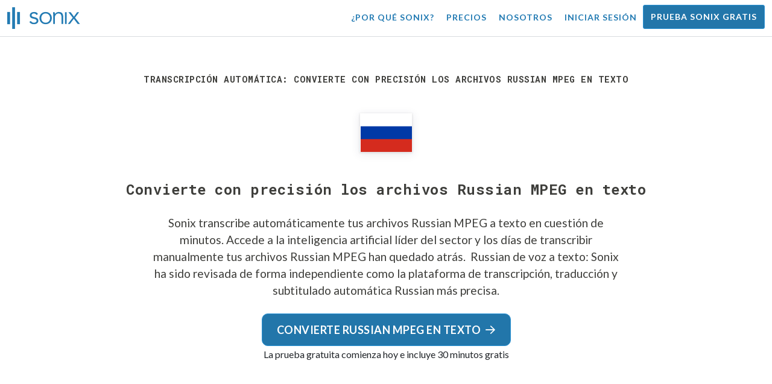

--- FILE ---
content_type: text/html; charset=utf-8
request_url: https://sonix.ai/es/convert-russian-mpeg-files-to-text
body_size: 11449
content:
<!DOCTYPE html><html lang="es"><head><title>Convierte los archivos Russian MPEG en texto | Sonix</title><script>window.dataLayer = window.dataLayer || [];
dataLayer.push({'userId': ''});
dataLayer.push({'sonixId': ''});
dataLayer.push({'sonixIsCustomer': ''});</script><script>(function(w,d,s,l,i){w[l]=w[l]||[];w[l].push({'gtm.start': new Date().getTime(),event:'gtm.js'});var f=d.getElementsByTagName(s)[0], j=d.createElement(s),dl=l!='dataLayer'?'&l='+l:'';j.async=true;j.src= 'https://www.googletagmanager.com/gtm.js?id='+i+dl;f.parentNode.insertBefore(j,f); })(window,document,'script','dataLayer','GTM-TLWL6QS');</script><script>// Push pageview event after GTM loads
dataLayer.push({
  'event': 'page_view',
  'page_path': window.location.pathname,
  'page_title': document.title,
  'page_location': window.location.href
});</script><meta charset="utf-8" /><meta content="width=device-width, initial-scale=1, minimum-scale=1, shrink-to-fit=no" name="viewport" /><meta content="#237bb3" name="theme-color" /><meta content="Sonix es la mejor manera de convertir archivos Russian MPEG a texto utilizando nuestra avanzada tecnología de voz a texto. Sonix ha sido evaluado de forma independiente como el servicio de transcripción, traducción y subtitulado Russian más preciso. ¡Pruebe Sonix gratis hoy!" name="description" /><meta content="on" http-equiv="x-dns-prefetch-control" /><link href="//ajax.googleapis.com" rel="dns-prefetch" /><link href="//fonts.googleapis.com" rel="dns-prefetch" /><link href="//cdnjs.cloudflare.com" rel="dns-prefetch" /><link href="//www.googletagmanager.com" rel="dns-prefetch" /><link href="https://sonix.ai/es/convert-russian-mpeg-files-to-text" rel="canonical" /><link href="https://sonix.ai/convert-russian-mpeg-files-to-text" hreflang="x-default" rel="alternate" /><link href="https://sonix.ai/convert-russian-mpeg-files-to-text" hreflang="en" rel="alternate" /><link href="https://sonix.ai/es/convert-russian-mpeg-files-to-text" hreflang="es" rel="alternate" /><link href="https://sonix.ai/de/convert-russian-mpeg-files-to-text" hreflang="de" rel="alternate" /><link href="https://sonix.ai/fr/convert-russian-mpeg-files-to-text" hreflang="fr" rel="alternate" /><link href="https://sonix.ai/ru/convert-russian-mpeg-files-to-text" hreflang="ru" rel="alternate" /><link href="https://sonix.ai/pt/convert-russian-mpeg-files-to-text" hreflang="pt" rel="alternate" /><link href="https://sonix.ai/nl/convert-russian-mpeg-files-to-text" hreflang="nl" rel="alternate" /><link href="https://sonix.ai/zh/convert-russian-mpeg-files-to-text" hreflang="zh" rel="alternate" /><link href="https://sonix.ai/tr/convert-russian-mpeg-files-to-text" hreflang="tr" rel="alternate" /><link href="https://sonix.ai/da/convert-russian-mpeg-files-to-text" hreflang="da" rel="alternate" /><link href="https://sonix.ai/ja/convert-russian-mpeg-files-to-text" hreflang="ja" rel="alternate" /><meta content="Convierte los archivos Russian MPEG en texto | Sonix" itemprop="name" /><meta content="Sonix es la mejor manera de convertir archivos Russian MPEG a texto utilizando nuestra avanzada tecnología de voz a texto. Sonix ha sido evaluado de forma independiente como el servicio de transcripción, traducción y subtitulado Russian más preciso. ¡Pruebe Sonix gratis hoy!" itemprop="description" /><meta content="https://sonix.ai/sonix-share-image.jpg" itemprop="image" /><meta content="summary" name="twitter:card" /><meta content="@trysonix" name="twitter:site" /><meta content="Convierte los archivos Russian MPEG en texto | Sonix" name="twitter:title" /><meta content="Sonix es la mejor manera de convertir archivos Russian MPEG a texto utilizando nuestra avanzada tecnología de voz a texto. Sonix ha sido evaluado de forma independiente como el servicio de transcripción, traducción y subtitulado Russian más preciso. ¡Pruebe Sonix gratis hoy!" name="twitter:description" /><meta content="@trysonix" name="twitter:creator" /><meta content="https://sonix.ai/sonix-share-image.jpg" name="twitter:image:src" /><meta content="Convierte los archivos Russian MPEG en texto | Sonix" property="og:title" /><meta content="article" property="og:type" /><meta content="https://sonix.ai/es/convert-russian-mpeg-files-to-text" property="og:url" /><meta content="https://sonix.ai/sonix-share-image.jpg" property="og:image" /><meta content="https://sonix.ai/sonix-share-image.jpg" property="og:image:secure_url" /><meta content="Sonix es la mejor manera de convertir archivos Russian MPEG a texto utilizando nuestra avanzada tecnología de voz a texto. Sonix ha sido evaluado de forma independiente como el servicio de transcripción, traducción y subtitulado Russian más preciso. ¡Pruebe Sonix gratis hoy!" property="og:description" /><meta content="Sonix" property="og:site_name" /><meta content="es" property="og:locale" /><meta content="1013691755439806" property="fb:admins" /><script src="//d2wy8f7a9ursnm.cloudfront.net/v4/bugsnag.min.js"></script><script>window.bugsnagClient = bugsnag({
  apiKey: '93e57eeb3b18542fed46e12c5b7cd686',
  appVersion: '1.1',
  user: {"id":null,"name":null,"email":null}
})</script><script>/*! loadCSS. [c]2017 Filament Group, Inc. MIT License */
/* This file is meant as a standalone workflow for
- testing support for link[rel=preload]
- enabling async CSS loading in browsers that do not support rel=preload
- applying rel preload css once loaded, whether supported or not.
*/
(function (w) {
  "use strict";
  // rel=preload support test
  if (!w.loadCSS) {
    w.loadCSS = function () {
    };
  }
  // define on the loadCSS obj
  var rp = loadCSS.relpreload = {};
  // rel=preload feature support test
  // runs once and returns a function for compat purposes
  rp.support = (function () {
    var ret;
    try {
      ret = w.document.createElement("link").relList.supports("preload");
    } catch (e) {
      ret = false;
    }
    return function () {
      return ret;
    };
  })();

  // if preload isn't supported, get an asynchronous load by using a non-matching media attribute
  // then change that media back to its intended value on load
  rp.bindMediaToggle = function (link) {
    // remember existing media attr for ultimate state, or default to 'all'
    var finalMedia = link.media || "all";

    function enableStylesheet() {
      // unbind listeners
      if (link.addEventListener) {
        link.removeEventListener("load", enableStylesheet);
      } else if (link.attachEvent) {
        link.detachEvent("onload", enableStylesheet);
      }
      link.setAttribute("onload", null);
      link.media = finalMedia;
    }

    // bind load handlers to enable media
    if (link.addEventListener) {
      link.addEventListener("load", enableStylesheet);
    } else if (link.attachEvent) {
      link.attachEvent("onload", enableStylesheet);
    }

    // Set rel and non-applicable media type to start an async request
    // note: timeout allows this to happen async to let rendering continue in IE
    setTimeout(function () {
      link.rel = "stylesheet";
      link.media = "only x";
    });
    // also enable media after 3 seconds,
    // which will catch very old browsers (android 2.x, old firefox) that don't support onload on link
    setTimeout(enableStylesheet, 3000);
  };

  // loop through link elements in DOM
  rp.poly = function () {
    // double check this to prevent external calls from running
    if (rp.support()) {
      return;
    }
    var links = w.document.getElementsByTagName("link");
    for (var i = 0; i < links.length; i++) {
      var link = links[i];
      // qualify links to those with rel=preload and as=style attrs
      if (link.rel === "preload" && link.getAttribute("as") === "style" && !link.getAttribute("data-loadcss")) {
        // prevent rerunning on link
        link.setAttribute("data-loadcss", true);
        // bind listeners to toggle media back
        rp.bindMediaToggle(link);
      }
    }
  };

  // if unsupported, run the polyfill
  if (!rp.support()) {
    // run once at least
    rp.poly();

    // rerun poly on an interval until onload
    var run = w.setInterval(rp.poly, 500);
    if (w.addEventListener) {
      w.addEventListener("load", function () {
        rp.poly();
        w.clearInterval(run);
      });
    } else if (w.attachEvent) {
      w.attachEvent("onload", function () {
        rp.poly();
        w.clearInterval(run);
      });
    }
  }


  // commonjs
  if (typeof exports !== "undefined") {
    exports.loadCSS = loadCSS;
  }
  else {
    w.loadCSS = loadCSS;
  }
}(typeof global !== "undefined" ? global : this) );</script><script src="https://kit.fontawesome.com/ab8a76ed57.js" crossorigin="anonymous" async="async"></script><script>WebFontConfig = {
  google: { families: ['Lato:300,400,700', 'Roboto+Mono:400,700&display=swap'] }
};
(function(d) {
  var wf = d.createElement('script'), s = d.scripts[0];
  wf.src = 'https://ajax.googleapis.com/ajax/libs/webfont/1.6.26/webfont.js';
  wf.async = true;
  s.parentNode.insertBefore(wf, s);
})(document);</script><link href="/apple-touch-icon.png?v=7k4vWN7x9l" rel="apple-touch-icon" sizes="180x180" /><link href="/favicon-32x32.png?v=7k4vWN7x9l" rel="icon" sizes="32x32" type="image/png" /><link href="/favicon-16x16.png?v=7k4vWN7x9l" rel="icon" sizes="16x16" type="image/png" /><link href="/site.webmanifest?v=7k4vWN7x9l" rel="manifest" /><link color="#2276aa" href="/safari-pinned-tab.svg?v=7k4vWN7x9l" rel="mask-icon" /><link href="/favicon.ico?v=7k4vWN7x9l" rel="shortcut icon" /><meta content="Sonix" name="apple-mobile-web-app-title" /><meta content="Sonix" name="application-name" /><meta content="#2276aa" name="msapplication-TileColor" /><meta content="#ffffff" name="theme-color" /><link rel="stylesheet" href="/packs/css/corp-fac5493d.css" media="screen" /><script src="/packs/js/corp-894ebef45500e496bcf6.js"></script><script async="" src="https://accounts.google.com/gsi/client"></script></head><body id="page--top"><noscript><iframe height="0" src="https://www.googletagmanager.com/ns.html?id=GTM-TLWL6QS" style="display:none;visibility:hidden" width="0"></iframe></noscript><div class="fixed-top corp-top"><nav class="navbar navbar-expand-md navbar-blue" role="navigation"><div class="container-fluid"><a class="navbar-brand" href="/?locale=es"><img width="121px" height="36px" style="max-height: 2.25rem;" alt="Sonix Home | Transcribe automáticamente su audio y vídeo con la última tecnología de inteligencia artificial" src="/packs/media/images/brand/sonix-logo-corp-blue-e410f51ea5d828c873016d7e925b9386.svg" /></a><button aria-controls="navbarNavDropdown" aria-expanded="false" aria-label="Toggle navigation" class="navbar-toggler navbar-toggler-right" data-bs-target="#navbarNavDropdown" data-bs-toggle="collapse" type="button"><span class="navbar-toggler-icon"></span></button><div class="collapse navbar-collapse" id="navbarNavDropdown"><ul class="navbar-nav"></ul><ul class="navbar-nav ms-auto"><li class="nav-item"><a class="nav-link" href="/es/features">¿Por qué Sonix?</a></li><li class="nav-item"><a class="nav-link" href="/es/pricing">Precios</a></li><li class="nav-item"><a class="nav-link" href="/es/about">Nosotros</a></li><li class="nav-item"><a class="nav-link me-2" href="/accounts/sign_in?locale=es">Iniciar sesión</a></li><li class="nav-item"><a class="nav-link btn btn-cta" href="/accounts/sign_up?locale=es">Prueba Sonix gratis</a></li></ul></div></div></nav></div><header class="background--corp-full-width py-5"><div class="header--headline"><div class="container"><div class="row justify-content-center"><div class="col-sm-12 col-lg-10 text-md-center"><div class="header--icon"><h1 class="mb-5">Transcripción automática: convierte con precisión los archivos Russian MPEG en texto</h1><i class="fa-4x flag-icon mx-2 shadow--box-sm flag-icon-ru"></i></div><h2 class="cd-headline letters type mb-0">Convierte con precisión los archivos Russian MPEG en texto</h2><p class="text--size-1200rem mb-4 px-md-5 mx-md-4">Sonix transcribe automáticamente tus archivos Russian MPEG a texto en cuestión de minutos. Accede a la inteligencia artificial líder del sector y los días de transcribir manualmente tus archivos Russian MPEG han quedado atrás.&nbsp;<a target="_blank" class="text--color" href="/es/languages/transcribe-russian-audio?filetype=mpeg"> Russian de voz a texto:</a>&nbsp;Sonix ha sido revisada de forma independiente como la plataforma de transcripción, traducción y subtitulado automática Russian más precisa.</p><div class="header--cta"><a class="btn btn-primary btn-lg btn-radius-10 mb-1" href="/accounts/sign_up?locale=es&amp;utm_campaign=convert-language-filetypes&amp;utm_medium=seo&amp;utm_source=lp&amp;utm_term=convert-russian-mpeg">Convierte Russian MPEG en texto<i class="far fa-arrow-right ms-2"></i></a><div class="header--cta-text">La prueba gratuita comienza hoy e incluye 30 minutos gratis</div></div></div></div></div></div></header><main><section class="section--box-shadow-none"><div class="container py-5"><div class="row"><div class="col-sm-12"><div class="divider--title"><div class="divider--line"></div><div class="divider--title-content"><h2>Miles de clientes de Sonix convierten su Russian MPEG archivos a texto&nbsp;<img draggable="false" title=":sparkling_heart:" alt="💖" src="https://cdnjs.cloudflare.com/ajax/libs/twemoji/11.1.0/2/svg/1f496.svg" class="emoji"></h2></div><div class="divider--line"></div></div></div></div><div class="row"><div class="col-sm-12"><div class="scroller--wrapper"><ul id="scroller-logos"><li><img class="img-fluid" alt="Google utiliza la transcripción automatizada de Sonix para crear Russian MPEG archivos en texto" title="Google transcribe, traduce, subtitula y organiza automáticamente sus archivos de audio y vídeo con Sonix. Amado por millones de usuarios en todo el mundo." src="/packs/media/images/corp/logos/sonix-customer-google-ccc2300f176e6d8728daf2e0ac192bc9.png" /></li><li><img class="img-fluid" alt="Microsoft utiliza la transcripción automatizada de Sonix para crear Russian MPEG archivos en texto" title="Microsoft transcribe, traduce, subtitula y organiza automáticamente sus archivos de audio y vídeo con Sonix. Amado por millones de usuarios en todo el mundo." src="/packs/media/images/corp/logos/sonix-customer-microsoft-c30479fded1ee64e7c682a3abd7830ca.png" /></li><li><img class="img-fluid" alt="NBC Universal utiliza la transcripción automatizada de Sonix para crear Russian MPEG archivos en texto" title="NBC Universal transcribe, traduce, subtitula y organiza automáticamente sus archivos de audio y vídeo con Sonix. Amado por millones de usuarios en todo el mundo." src="/packs/media/images/corp/logos/sonix-customer-nbc-universal-c90c36bd7d4e6556ed293a5ab8edc04c.png" /></li><li><img class="img-fluid" alt="ESPN utiliza la transcripción automatizada de Sonix para crear Russian MPEG archivos en texto" title="ESPN transcribe, traduce, subtitula y organiza automáticamente sus archivos de audio y vídeo con Sonix. Amado por millones de usuarios en todo el mundo." src="/packs/media/images/corp/logos/sonix-customer-espn-f1e33f34011faf8a1f0261f8f2b0c0f4.png" /></li><li><img class="img-fluid" alt="Stanford University utiliza la transcripción automatizada de Sonix para crear Russian MPEG archivos en texto" title="Stanford University transcribe, traduce, subtitula y organiza automáticamente sus archivos de audio y vídeo con Sonix. Amado por millones de usuarios en todo el mundo." src="/packs/media/images/corp/logos/sonix-customer-stanford-fff124a302a7f087792f318e472a697f.png" /></li><li><img class="img-fluid" alt="Yale University utiliza la transcripción automatizada de Sonix para crear Russian MPEG archivos en texto" title="Yale University transcribe, traduce, subtitula y organiza automáticamente sus archivos de audio y vídeo con Sonix. Amado por millones de usuarios en todo el mundo." src="/packs/media/images/corp/logos/sonix-customer-yale-1e8dbbb1cb64ff43b9df835aefd914c7.png" /></li><li><img class="img-fluid" alt="ABC News utiliza la transcripción automatizada de Sonix para crear Russian MPEG archivos en texto" title="ABC News transcribe, traduce, subtitula y organiza automáticamente sus archivos de audio y vídeo con Sonix. Amado por millones de usuarios en todo el mundo." src="/packs/media/images/corp/logos/sonix-customer-abc-news-7ffba98bf6790b0fc96684ecb968db07.png" /></li><li><img class="img-fluid" alt="Quartz utiliza la transcripción automatizada de Sonix para crear Russian MPEG archivos en texto" title="Quartz transcribe, traduce, subtitula y organiza automáticamente sus archivos de audio y vídeo con Sonix. Amado por millones de usuarios en todo el mundo." src="/packs/media/images/corp/logos/sonix-customer-quartz-ab3881748b99f8d2fb6a7c02a55b26a3.png" /></li><li><img class="img-fluid" alt="CNBC utiliza la transcripción automatizada de Sonix para crear Russian MPEG archivos en texto" title="CNBC transcribe, traduce, subtitula y organiza automáticamente sus archivos de audio y vídeo con Sonix. Amado por millones de usuarios en todo el mundo." src="/packs/media/images/corp/logos/sonix-customer-cnbc-c85aa54ae8ba3ef8330d960779f6df41.png" /></li><li><img class="img-fluid" alt="CIBC utiliza la transcripción automatizada de Sonix para crear Russian MPEG archivos en texto" title="CIBC transcribe, traduce, subtitula y organiza automáticamente sus archivos de audio y vídeo con Sonix. Amado por millones de usuarios en todo el mundo." src="/packs/media/images/corp/logos/sonix-customer-cibc-a5e101bd74b192eb064e4c42706339fe.png" /></li><li><img class="img-fluid" alt="University of Arizona utiliza la transcripción automatizada de Sonix para crear Russian MPEG archivos en texto" title="University of Arizona transcribe, traduce, subtitula y organiza automáticamente sus archivos de audio y vídeo con Sonix. Amado por millones de usuarios en todo el mundo." src="/packs/media/images/corp/logos/sonix-customer-university-of-arizona-9f3c05a970202464ed906766b4fa6629.png" /></li></ul><script>var slider = tns({
  container: '#scroller-logos',
  controls: false,
  items: 2,
  speed: 500,
  autoplay: true,
  autoplayHoverPause: true,
  autoplayTimeout: 1800,
  nav: false,
  autoplayButtonOutput: false,
  gutter: 16,
  responsive: {
    768: {
      items: 3
    },
    1200: {
      items: 4
    }
  }
});</script></div></div></div></div><div class="container pb-5"><div class="row"><div class="col-sm-12"><div class="corp-breadcrumbs"><a href="/?locale=es">Inicio</a> &raquo; <a href="/es/languages">Idiomas compatibles</a> &raquo; <a href="/es/online-russian-transcription-software"> Russian</a> &raquo; Convertir Russian MPEG archivos en texto</div></div><div class="col-sm-12"><div class="divider--title"><div class="divider--line"></div><div class="divider--title-content"><h2>¿Cuál es la mejor manera de convertir Russian MPEG archivos a texto?&nbsp;<img draggable="false" title=":clipboard:" alt="📋" src="https://cdnjs.cloudflare.com/ajax/libs/twemoji/11.1.0/2/svg/1f4cb.svg" class="emoji"></h2></div><div class="divider--line"></div></div></div></div><div class="row justify-content-between mt-4"><div class="col-sm-12 col-lg-8"><h3>Utilice Sonix para convertir Russian MPEG archivos a texto</h3><p>Siga estos seis sencillos pasos para convertir rápida y fácilmente sus archivos Russian MPEG en texto:</p><ul class="list-group list-group-hover mb-3"><li class="list-group-item"><div class="media"><div class="media-body col-8"><h4>Paso 1: Inicie sesión en su cuenta de Sonix</h4><p><a target="_blank" class="link--underline" href="/accounts/sign_up?locale=es">Si no tienes uno, puedes registrarte en la cuenta gratuita de Sonix</a>— 30 minutos de transcripción/traducción gratuita.</p></div><img class="col-4 align-self-center img-fluid img-border img-magnify" data-toggle="modal" data-target="#imageMagnifyModal" title="Paso 1: pantalla de inicio de sesión" alt="Inicie sesión en su cuenta de Sonix" src="/packs/media/images/landing/screenshots/convert_language_filetype/convert-to-text-step-1-b46121b4915635b871a29fbb0db287a0.jpg" /></div></li><li class="list-group-item"><div class="media"><div class="media-body col-8"><h4>Paso 2: Sube tu archivo Russian MPEG</h4><p>En Sonix, haz clic en «Subir» y localiza el archivo Russian MPEG en tu ordenador.</p></div><img class="col-4 align-self-center img-fluid img-border img-magnify" data-toggle="modal" data-target="#imageMagnifyModal" title="Paso 2: Sube tu archivo Russian MPEG" alt="Sube tu archivo %{v_language} %{v_filetype} a Sonix" src="/packs/media/images/landing/screenshots/convert_language_filetype/convert-to-text-step-2-38e7f2960171d038a79c6b9d43335137.jpg" /></div></li><li class="list-group-item"><div class="media"><div class="media-body col-8"><h4>Paso 3: Elegir idioma: Russian</h4><p>Selección Russian en el menú desplegable que pregunta «¿Qué idioma se habló?». Luego, haga clic en el botón «Transcribir».</p></div><img class="col-4 align-self-center img-fluid img-border img-magnify" data-toggle="modal" data-target="#imageMagnifyModal" title="Paso 3: Elija Russian en el menú desplegable del idioma Sonix" alt="Dígale a Sonix el idioma que se ha hablado en su archivo: %{v_language}" src="/packs/media/images/landing/screenshots/convert_language_filetype/convert-to-text-step-3-a850038e7fcb183a2dab95dddc504818.jpg" /></div></li><li class="list-group-item"><div class="media"><div class="media-body col-8"><h4 class="mb-0">Paso 4: Sonix transcribe su archivo MPEG</h4><p>Sonix transcribe automáticamente su archivo Russian MPEG y lo convierte en Russian texto.</p></div><img class="col-4 align-self-center img-fluid img-border img-magnify" data-toggle="modal" data-target="#imageMagnifyModal" title="Paso 4: Deje que Sonix transcriba su archivo Russian MPEG" alt="Sonix utilizará sus algoritmos avanzados de transcripción para convertir su archivo %{v_language} %{v_filetype} en texto" src="/packs/media/images/landing/screenshots/convert_language_filetype/convert-to-text-step-4-6157a893b3b52b36e3fa16081226a11c.jpg" /></div></li><li class="list-group-item"><div class="media"><div class="media-body col-8"><h4>Paso 5: Pule tu transcripción Russian</h4><p>Edita tu transcripción de Russian escribiendo directamente en tu navegador para corregir cualquier palabra que no se transcribió perfectamente.</p></div><img class="col-4 align-self-center img-fluid img-border img-magnify" data-toggle="modal" data-target="#imageMagnifyModal" title="Paso 5: Edita y pule tu transcripción Russian en nuestro editor" alt="Utilice el Editor de AudioText de Sonix para pulir su transcripción %{v_language}" src="/packs/media/images/landing/screenshots/convert_language_filetype/convert-to-text-step-5-e32981ce9b3b388741a3b51737f40308.jpg" /></div></li><li class="list-group-item"><div class="media"><div class="media-body col-8"><h4>Paso 6: Exportar texto Russian</h4><p>Exporte el texto Russian a cualquier formato que desee, incluido MS Word, PDF, subtítulos o un archivo de texto simple.</p></div><img class="col-4 align-self-center img-fluid img-border img-magnify" data-toggle="modal" data-target="#imageMagnifyModal" title="Paso 6: Exporta la transcripción Russian a tu archivo de formato de archivo favorito" alt="Exporte la transcripción %{v_language} a MS Word, PDF, Subtítulos o como archivo de texto." src="/packs/media/images/landing/screenshots/convert_language_filetype/convert-to-text-step-6-61c0dc9c570b4b94aef77bd6208f6b39.jpg" /></div></li></ul><p>¡Todo listo! ¡Ahora ha convertido correctamente su archivo Russian MPEG a texto!</p></div><div class="col-sm-12 col-lg-4"><div class="pb-4"><h3>¿Cómo mejorar la precisión de su Russian transcripciones?</h3><p>Comience mejorando la calidad del archivo Russian MPEG que cargue en Sonix. Utilice un equipo de grabación de alta calidad, grabe en un ambiente tranquilo, y asegúrese de que sus hablantes estén hablando claramente para asegurarse de que su transcripción sea lo más precisa posible.</p></div><div class="pb-4"><h3>¿Algún consejo para el archivo Russian MPEG que subo?</h3><p>Sí, no comprima ni filtre demasiado la pista de audio de su archivo Russian MPEG. Al subir una versión de alta calidad de su audio, podemos darle el mejor nivel de precisión.</p></div><div class="pb-4"><h3>Aparte de MPEG, ¿admite otros tipos de archivos de audio/vídeo?</h3><p>¡Sí, lo tenemos! Puede convertir los siguientes tipos de archivo en Russian con Sonix:</p><ul class="list-group"><li class="list-group-item"><a class="d-block link--arrow-right" href="https://sonix.ai/es/convert-russian-au-files-to-text">Convertir Russian AU archivos a texto</a></li><li class="list-group-item"><a class="d-block link--arrow-right" href="https://sonix.ai/es/convert-russian-mpa-files-to-text">Convertir Russian MPA archivos a texto</a></li><li class="list-group-item"><a class="d-block link--arrow-right" href="https://sonix.ai/es/convert-russian-flac-files-to-text">Convertir Russian FLAC archivos a texto</a></li><li class="list-group-item"><a class="d-block link--arrow-right" href="https://sonix.ai/es/convert-russian-qt-files-to-text">Convertir Russian QT archivos a texto</a></li><li class="list-group-item"><a class="d-block link--arrow-right" href="https://sonix.ai/es/convert-russian-gsm-files-to-text">Convertir Russian GSM archivos a texto</a></li></ul></div></div></div></div><div class="container mb-5"><div class="row"><div class="col-sm-12"><div class="divider--title"><div class="divider--line"></div><div class="divider--title-content"><h2>Lo que dicen los clientes sobre la transcripción automatizada de Sonix&nbsp;<img draggable="false" title=":cupid:" alt="💘" src="https://cdnjs.cloudflare.com/ajax/libs/twemoji/11.1.0/2/svg/1f498.svg" class="emoji"></h2></div><div class="divider--line"></div></div></div></div><div class="row justify-content-center"><div class="col-sm-12 col-md-6"><div class="text-center"><div class="mb-5"><div class="text--size-2000rem"><i class="fas fa-star text--color-yellow"></i><i class="fas fa-star text--color-yellow"></i><i class="fas fa-star text--color-yellow"></i><i class="fas fa-star text--color-yellow"></i><i class="fas fa-star text--color-yellow"></i></div><div class="text--color-meta-dark"> 4.98 calificación de 203 opiniones</div></div></div></div></div><div class="row"><div class="col-md-6 col-lg-4 mb-3"><div class="card testimonial" lang="en-us"><div class="card-body"><div class="mb-2"><i class="fas fa-star text--color-yellow"></i><i class="fas fa-star text--color-yellow"></i><i class="fas fa-star text--color-yellow"></i><i class="fas fa-star text--color-yellow"></i><i class="fas fa-star text--color-yellow"></i></div><blockquote class="blockquote mb-0">It really accelerated my work and I was <strong>amazed by the accuracy</strong>, especially given that the video featured only non-native speakers. <div class="blockquote-footer mt-2 text--size-900rem">Martin C. from <cite title="">Nottingham, United Kingdom</cite></div></blockquote></div></div></div><div class="col-md-6 col-lg-4 mb-3"><div class="card testimonial" lang="en-us"><div class="card-body"><div class="mb-2"><i class="fas fa-star text--color-yellow"></i><i class="fas fa-star text--color-yellow"></i><i class="fas fa-star text--color-yellow"></i><i class="fas fa-star text--color-yellow"></i><i class="fas fa-star text--color-yellow"></i></div><blockquote class="blockquote mb-0">EASY AND QUICK, <strong>VERY VERY ACCURATE!!</strong> <div class="blockquote-footer mt-2 text--size-900rem">Steve T. from <cite title="">Baltimore, MD USA</cite></div></blockquote></div></div></div><div class="col-md-6 col-lg-4 mb-3"><div class="card testimonial" lang="en-us"><div class="card-body"><div class="mb-2"><i class="fas fa-star text--color-yellow"></i><i class="fas fa-star text--color-yellow"></i><i class="fas fa-star text--color-yellow"></i><i class="fas fa-star text--color-yellow"></i><i class="fas fa-star text--color-yellow"></i></div><blockquote class="blockquote mb-0">I tried 3 other tools online and I can say that sonix blows them out of the water. I was very impressed with the <strong>ease of use, the % of words correctly translated</strong> and how simple it was to make edits to the translation. <div class="blockquote-footer mt-2 text--size-900rem">Maria B. from <cite title="">Peoria, AZ USA</cite></div></blockquote></div></div></div><div class="col-md-6 col-lg-4 mb-3"><div class="card testimonial" lang="en-us"><div class="card-body"><div class="mb-2"><i class="fas fa-star text--color-yellow"></i><i class="fas fa-star text--color-yellow"></i><i class="fas fa-star text--color-yellow"></i><i class="fas fa-star text--color-yellow"></i><i class="fas fa-star-half text--color-yellow"></i></div><blockquote class="blockquote mb-0">I love how <strong>quick, affordable and accurate</strong> it is, but what I like MOST is that the words are highlighted as the recording speaks them! <div class="blockquote-footer mt-2 text--size-900rem">Alex T. from <cite title="">Knoxville, Tennessee</cite></div></blockquote></div></div></div><div class="col-md-6 col-lg-4 mb-3"><div class="card testimonial" lang="en-us"><div class="card-body"><div class="mb-2"><i class="fas fa-star text--color-yellow"></i><i class="fas fa-star text--color-yellow"></i><i class="fas fa-star text--color-yellow"></i><i class="fas fa-star text--color-yellow"></i><i class="fas fa-star text--color-yellow"></i></div><blockquote class="blockquote mb-0">It's simply an <strong>amazing resource</strong> for anyone working with the spoken or written word. <div class="blockquote-footer mt-2 text--size-900rem">Dennis W. from <cite title="">Daly City, CA, USA</cite></div></blockquote></div></div></div><div class="col-md-6 col-lg-4 mb-3"><div class="card testimonial" lang="en-us"><div class="card-body"><div class="mb-2"><i class="fas fa-star text--color-yellow"></i><i class="fas fa-star text--color-yellow"></i><i class="fas fa-star text--color-yellow"></i><i class="fas fa-star text--color-yellow"></i><i class="fas fa-star text--color-yellow"></i></div><blockquote class="blockquote mb-0">I was especially impressed with the quality when it comes to other accents as most other companies can only give a good machine transcript if it is a US accent. <strong>Sonix is amazing and I have nothing but good things to say. Thank you for providing this service!</strong> <div class="blockquote-footer mt-2 text--size-900rem">Preethi S. from <cite title="">Hyderabad, India</cite></div></blockquote></div></div></div></div><div class="row justify-content-center"><div class="col-sm-12 col-md-6"><p class="text-center">¿Quieres ver más testimonios?<br /><a class="link--arrow-right text--weight-700" href="/testimonials?locale=es">Tenemos muchos más testimonios de clientes</a></p></div></div></div><div class="container py-5"><div class="row justify-content-center"><div class="col-sm-12 divider--title"><div class="divider--line"></div><div class="divider--title-content"><h2>Convierte Russian MPEG archivos a texto con Sonix&#32;<img draggable="false" title=":rocket:" alt="🚀" src="https://cdnjs.cloudflare.com/ajax/libs/twemoji/11.1.0/2/svg/1f680.svg" class="emoji"></h2></div><div class="divider--line"></div></div><div class="col-sm-12 col-md-8 text-center my-4"><p class="text--size-1100rem">Sonix transcribe y traduce automáticamente tus archivos de audio/vídeo a los idiomas 53+. Busca, edita y comparte tus archivos multimedia fácilmente.&nbsp;Sonix utiliza algoritmos avanzados de transcripción y traducción para convertir sus archivos Russian MPEG en texto rápido y preciso.&nbsp;Rápido, preciso y asequible. Millones de usuarios de todo el mundo.</p><div class="py-3"><a class="btn btn-primary mb-1 py-3" href="/accounts/sign_up?locale=es&amp;utm_campaign=convert-language-filetypes&amp;utm_medium=seo&amp;utm_source=lp&amp;utm_term=convert-russian-mpeg"><span class="d-block text--size-1200rem"><i class="far fa-fw fa-arrow-right me-2"></i>Comenzar a convertir archivos Russian MPEG en texto</span></a><p class="d-block">Incluye 30 minutos de transcripción gratuita.</p></div></div></div></div><div aria-hidden="true" class="modal fade" id="imageMagnifyModal" role="dialog" style="z-index:3000;" tabindex="-1"><div class="modal-dialog" role="document"><div class="modal-content"><div class="modal-body"><div class="text--modal-header ms-3 py-1 text-start d-block position--relative text--color-white"><span id="imageTitle">&nbsp;</span><button aria-label="Close" class="text--modal-header close py-1 me-3 text--color-white position--absolute position--right-0 position--top-0" data-bs-dismiss="modal" type="button"><i class="fa fa-times fa-fw me-1"></i>Cerrar</button></div><div class="position--relative" style="min-height: 384px;"><img class="img-fluid" id="imageMagnify" src="" /></div></div></div></div></div></section></main><div class="hidden"></div><div class="container-fluid py-5 bgcolor--fc-glass border-top--meta-light"><div class="container"><div class="row justify-content-center mt-5"><div class="col-4 col-md-3 col-lg-2"><img class="img-fluid img-border rounded-circle" alt="Permita que nuestro equipo de soporte le ayude con todas sus preguntas de transcripción automatizada. En la foto: Christine Lee." src="/packs/media/images/corp/people/customer-support-christine-lee-phone-e78e391b873e242d3acd257edcd11f49.jpg" /></div><div class="col-8 col-md-6 col-lg-5"><p>Transcriba y traduzca con confianza, sabiendo que cuenta con el respaldo de nuestro galardonado equipo, que está listo para responder a sus preguntas.&nbsp;Obtén ayuda inmediata visitando nuestra&nbsp;<a class="text--color" href="https://help.sonix.ai/en/">Centro de Ayuda</a>, <a class="text--color" href="/resources/?locale=es">recursos</a>, <a class="text--color" href="/es/step-by-step-tutorials">tutoriales</a>, <a class="text--color" href="/es/introduction-to-sonix">e Introducción a los vídeos de Sonix</a>.</p><p class="mt-4"><a class="link--arrow-right text--weight-700" href="https://help.sonix.ai/en/">Visite nuestro Centro de Ayuda</a></p></div></div><div class="row mt-5"><div class="col-sm-12"><div class="divider--title"><div class="divider--line"></div><div class="divider--title-content"><h2>Te puede interesar&nbsp;<img draggable="false" title=":thinking_face:" alt="🤔" src="https://cdnjs.cloudflare.com/ajax/libs/twemoji/11.1.0/2/svg/1f914.svg" class="emoji"></h2></div><div class="divider--line"></div></div></div></div><ul class="row justify-content-center list-unstyled pb-5"><li class="col-sm-12 col-md-4"><p class="text-center"><a class="text--color-meta" href="/es/how-to-convert-vob-to-docx">¿Qué es un archivo vob?</a></p></li><li class="col-sm-12 col-md-4"><p class="text-center"><a class="text--color-meta" href="/es/how-to-convert-mp3-to-text">¿Cómo convertir mp3 a texto?</a></p></li><li class="col-sm-12 col-md-4"><p class="text-center"><a class="text--color-meta" href="/es/how-to-convert-mp4-to-text">¿Cómo convierto mi vídeo mp4 a texto?</a></p></li><li class="col-sm-12 col-md-4"><p class="text-center"><a class="text--color-meta" href="/es/translate-video">Ayúdame a traducir un vídeo a otro idioma</a></p></li><li class="col-sm-12 col-md-4"><p class="text-center"><a class="text--color-meta" href="https://sonix.ai/resources/transcriptionist-vs-captioner/">¿Qué hace un transcriptor?</a></p></li><li class="col-sm-12 col-md-4"><p class="text-center"><a class="text--color-meta" href="/es/how-to-convert-ogg-to-docx">Qué es un archivo ogg</a></p></li></ul></div></div><footer><div class="container-fluid"><div class="container py-5"><div class="row py-4"><div class="col-sm-6 col-lg-3 py-2 mb-4"><h4 class="mt-0 mb-2">Descripción general del producto</h4><ul><li><a href="/es/features">Características</a></li><li><a href="/es/fast-transcription">Transcripción rápida</a></li><li><a href="/es/verbatim-transcription">Transcripción literal</a></li><li><a href="/es/real-time-transcription">Transcripción en tiempo real</a></li><li><a href="/es/medical-transcription">Transcripción médica</a></li></ul></div><div class="col-sm-6 col-lg-3 py-2 mb-4"><h4 class="mt-0 mb-2">Características del producto</h4><ul><li><a href="/es/features/ai-analysis">Herramientas de análisis de IA</a></li><li><a href="/es/automated-transcription">Software de transcripción automática</a></li><li><a href="/es/seo-friendly-media-player">Reproductor multimedia compatible con SEO</a></li><li><a href="/es/automated-subtitles-and-captions">Añadir subtítulos al vídeo</a></li><li><a href="/es/transcribe-youtube-videos">Transcribe vídeos de YouTube</a></li><li><a href="/transcriptionists?locale=es">Limpieza de transcripción</a></li></ul></div><div class="col-sm-6 col-lg-3 py-2 mb-4"><h4 class="mt-0 mb-2">Más información</h4><ul><li><a href="/es/pricing">Precios</a></li><li><a href="/customers?locale=es">Clientes</a></li><li><a href="/testimonials?locale=es">Testimonios</a></li><li><a href="/why-transcribe?locale=es">Cinco razones para transcribir</a></li><li><a href="/how-to-capture-great-audio?locale=es">Cómo capturar un gran audio</a></li></ul></div><div class="col-sm-6 col-lg-3 py-2 mb-4"><h4 class="mt-0 mb-2">Soporte</h4><ul><li><a href="/es/introduction-to-sonix">Introducción a Sonix</a></li><li><a href="/es/faq">Preguntas frecuentes</a></li><li><a href="/resources/?locale=es">Recursos</a></li><li><a href="https://help.sonix.ai/en/">Centro de ayuda</a></li></ul></div><div class="col-sm-6 col-lg-3 py-2 mb-4"><h4 class="mb-2">Política legal de Sonix</h4><ul><li><a href="/es/legal">Panorama legal</a></li><li><a href="/es/legal/features">Características legales</a></li><li><a href="/es/legal/pricing">Precios legales</a></li><li><a href="/es/legal/contact-legal-sales">Contactar ventas legales</a></li></ul><h4 class="mt-4 mb-2">Casos de uso legal</h4><ul><li><a href="/es/lawyers">Reporteros judiciales</a></li><li><a href="/es/lawyers">Investigadores</a></li><li><a href="/es/lawyers">Abogados</a></li><li><a href="/es/legal-firms">Firmas legales</a></li></ul></div><div class="col-sm-6 col-lg-3 py-2 mb-4"><h4 class="mb-2">Para profesionales</h4><ul><li><a href="/es/journalists">Periodistas</a></li><li><a href="/es/researchers">Investigadores</a></li><li><a href="/es/video">Productores de vídeo</a></li><li><a href="/es/podcasters">Podcasters</a></li><li><a href="/es/coaches">Entrenadores</a></li><li><a href="/es/students">Estudiantes</a></li><li><a href="/es/marketers">Marketers</a></li><li><a href="/es/filmmakers">Cineastas</a></li></ul></div><div class="col-sm-6 col-lg-6 py-2 mb-4"><h4 class="mt-0 mb-2">Para empresas</h4><ul><li><a href="/es/enterprise">Empresa</a></li><li><a href="/es/education">Educación</a></li><li><a href="/es/newsrooms">Redacción</a></li><li><a href="/es/nonprofits">Organizaciones sin fines de lucro</a></li><li><a href="/es/radio-stations">Estaciones de radio</a></li><li><a href="/es/research-firms">Empresas de investigación</a></li><li><a href="/es/sales-teams">Equipos de ventas</a></li><li><a href="/es/transcription-agencies">Agencias de transcripción</a></li><li><a href="/es/clinical-research">Equipos de investigación clínica</a></li><li><a href="/es/media-monitoring">Monitorización de medios</a></li><li><a href="/es/make-web-content-accessible">Accesibilidad</a></li></ul></div><div class="col-sm-6 col-lg-3 py-2 mb-4"><h4 class="mt-0 mb-2">Transcribir tus archivos</h4><ul><li><a href="/es/languages">Idiomas que transcribimos</a></li><li><a href="/es/translate-video">Traduce vídeos a cualquier idioma</a></li><li><a href="/es/speech-to-text-all-supported-file-formats">Formatos de archivo que transcribimos</a></li><li><a href="/es/audio-to-text-file-formats">Formato de archivo de audio</a></li><li><a href="/es/video-to-text-file-formats">Formato de archivo de vídeo</a></li></ul></div><div class="col-sm-12 col-lg-9 py-2 mb-4"><h4 class="mt-0 mb-2">Videoconferencia</h4><div class="row"><ul class="col-sm-12 col-lg-4"><li><a href="/es/how-to-transcribe-a-zoom-meeting">Transcripción de Zoom</a></li><li><a href="/es/how-to-transcribe-a-gotomeeting-recording">Transcripción de GoToMeeting</a></li><li><a href="/es/how-to-transcribe-a-google-meet-recording">Transcripción Google Meet</a></li><li><a href="/es/how-to-transcribe-a-loom-recording">Transcripción de Loom</a></li><li><a href="/es/how-to-transcribe-a-uberconference-meeting">Transcripción de UberConference</a></li></ul><ul class="col-sm-12 col-lg-4"><li><a href="/es/how-to-transcribe-a-webex-meeting">Transcripción de WebEx</a></li><li><a href="/es/how-to-transcribe-a-skype-call">Transcripción de llamadas Skype</a></li><li><a href="/es/how-to-transcribe-a-ringcentral-meeting">Transcripción de reuniones de RingCentral</a></li><li><a href="/es/how-to-transcribe-a-microsoft-teams-meeting">Transcripción de reuniones Microsoft Teams</a></li><li><a href="/es/how-to-transcribe-a-join-me-meeting">Transcripción de reuniones Join.me</a></li><li><a href="/es/how-to-transcribe-a-bluejeans-meeting">Transcripción de la reunión de BlueJeans</a></li></ul></div></div><div class="col-sm-6 col-lg-3 py-2 mb-4"><h4 class="mt-0 mb-2">Socios</h4><ul><li><a href="https://sonix.ai/api?locale=es">API de Sonix</a></li><li><a href="https://sonix.ai/docs/api?locale=es">Documentación de API</a></li><li><a href="https://my.sonix.ai/api?locale=es">Panel de API</a></li><li><a href="/affiliates?locale=es">Programa de afiliados</a></li></ul></div><div class="col-sm-6 col-lg-3 py-2 mb-4"><h4 class="mt-0 mb-2">Compañía</h4><ul><li><a href="/es/about">Nosotros</a></li><li><a href="/es/careers">Carreras — ¡Estamos contratando!</a></li><li><a href="/es/press">Prensa</a></li><li><a href="/es/contact">Contacto</a></li><li><a href="/es/security">Seguridad</a></li></ul></div></div><div class="d-block position--relative"><div class="hocus-pocus-hare"><span class="hare" data-balloon="¡Abracadabra! ¡Tu voz se convierte en texto mágico con un toque de encanto!" data-balloon-color="secondary" data-balloon-length="large" data-balloon-pos="right"></span></div></div></div></div><div class="container-fluid footer--border-top"><div class="container"><div class="row py-2 justify-content-center"><div class="col-sm-12 col-md-9 col-lg-8 py-3"><div class="d-md-flex flex-row text-center text-md-start"><a class="display-flex" href="/?locale=es"><img style="max-height: 2.25rem;" alt="Sonix convierte el audio en texto. Es el mejor servicio de transcripción en línea de 2026." src="/packs/media/images/brand/sonix-logo-corp-white-2b399abd5a56185f468b9a5ef2cf5e2f.svg" /></a><p class="footer-text text--size-1000rem px-4 text--color-white pt-4 pt-md-0">Sonix es la plataforma más avanzada del mundo de <a class="text--color-white" href="/es/features">transcripción automatizada</a>, <a class="text--color-white" href="/es/features/automated-translation">traducción</a> y <a class="text--color-white" href="/es/features/automated-subtitles">subtitulado</a>.  <a class="text--color-white" href="/es/fast-transcription">Rápido</a>, <a class="text--color-white" href="/es/automated-transcription">exacto</a> y <a class="text--color-white" href="/es/pricing">asequible</a>.</p></div></div><div class="col-sm-12 col-md-3 col-lg-4 py-3 text-center text-md-end"><p class="text--size-1400rem mb-0"><a class="me-2" href="https://www.facebook.com/trysonix/"><i class="fab fa-fw fa-facebook"></i><span class="sr-only sr-only-focusable">Facebook</span></a><a class="me-2" href="https://twitter.com/trysonix"><i class="fab fa-fw fa-twitter"></i><span class="sr-only sr-only-focusable">Twitter</span></a><a class="me-2" href="https://ke.linkedin.com/company/sonix-inc"><i class="fab fa-fw fa-linkedin"></i><span class="sr-only sr-only-focusable">LinkedIn</span></a></p></div></div></div></div><div class="container-fluid footer--border-top"><div class="container pb-4"><div class="row text--color-meta py-3"><div class="col-sm-12 text-center col-lg-6 text-lg-start pt-4 pt-md-2"><ul class="list-inline"><li class="list-inline-item text--size-1200rem"><a title="Convierta audio en texto: conozca la transcripción automatizada de Sonix en Inglés" href="https://sonix.ai/convert-russian-mpeg-files-to-text"><i class="flag-icon shadow--box border-all flag-icon-us"></i></a></li><li class="list-inline-item text--size-1200rem"><a title="Convierta audio en texto: conozca la transcripción automatizada de Sonix en Español" href="https://sonix.ai/es/convert-russian-mpeg-files-to-text"><i class="flag-icon shadow--box border-all flag-icon-es"></i></a></li><li class="list-inline-item text--size-1200rem"><a title="Convierta audio en texto: conozca la transcripción automatizada de Sonix en alemán" href="https://sonix.ai/de/convert-russian-mpeg-files-to-text"><i class="flag-icon shadow--box border-all flag-icon-de"></i></a></li><li class="list-inline-item text--size-1200rem"><a title="Convierta audio en texto: conozca la transcripción automatizada de Sonix en francés" href="https://sonix.ai/fr/convert-russian-mpeg-files-to-text"><i class="flag-icon shadow--box border-all flag-icon-fr"></i></a></li><li class="list-inline-item text--size-1200rem"><a title="Convierta audio en texto: conozca la transcripción automatizada de Sonix en ruso" href="https://sonix.ai/ru/convert-russian-mpeg-files-to-text"><i class="flag-icon shadow--box border-all flag-icon-ru"></i></a></li><li class="list-inline-item text--size-1200rem"><a title="Convierta audio en texto: conozca la transcripción automatizada de Sonix en portugués" href="https://sonix.ai/pt/convert-russian-mpeg-files-to-text"><i class="flag-icon shadow--box border-all flag-icon-pt"></i></a></li><li class="list-inline-item text--size-1200rem"><a title="Convierta audio en texto: conozca la transcripción automatizada de Sonix en holandés" href="https://sonix.ai/nl/convert-russian-mpeg-files-to-text"><i class="flag-icon shadow--box border-all flag-icon-nl"></i></a></li><li class="list-inline-item text--size-1200rem"><a title="Convierta audio en texto: conozca la transcripción automatizada de Sonix en chino" href="https://sonix.ai/zh/convert-russian-mpeg-files-to-text"><i class="flag-icon shadow--box border-all flag-icon-cn"></i></a></li><li class="list-inline-item text--size-1200rem"><a title="Convierta audio en texto: conozca la transcripción automatizada de Sonix en turco" href="https://sonix.ai/tr/convert-russian-mpeg-files-to-text"><i class="flag-icon shadow--box border-all flag-icon-tr"></i></a></li><li class="list-inline-item text--size-1200rem"><a title="Convierta audio en texto: conozca la transcripción automatizada de Sonix en danés" href="https://sonix.ai/da/convert-russian-mpeg-files-to-text"><i class="flag-icon shadow--box border-all flag-icon-dk"></i></a></li><li class="list-inline-item text--size-1200rem"><a title="Convierta audio en texto: conozca la transcripción automatizada de Sonix en &lt;span class=&quot;translation_missing&quot; title=&quot;translation missing: es.locales.ja&quot;&gt;Ja&lt;/span&gt;" href="https://sonix.ai/ja/convert-russian-mpeg-files-to-text"><i class="flag-icon shadow--box border-all flag-icon-jp"></i></a></li></ul><p class="text--size-1000rem mb-md-0">&copy; 2026 <a class="" href="https://sonix.ai/?locale=es">Sonix, Inc.</a>&nbsp;Hecho con amor&nbsp;<span class="made-with d-inline-block"><i class="fa-fw fad fa-heart"></i></span>&nbsp;en San Francisco</p></div><div class="col-sm-12 text-center col-lg-6 text-lg-end"><ul><li><a class="link--underline-hover mx-1" href="/accounts/sign_in?locale=es">Iniciar sesión</a></li><li><a class="link--underline-hover ms-2 me-1" href="/es/site-map">Mapa del sitio</a></li><li><a class="link--underline-hover ms-2 me-1" href="/privacy?locale=es">Política de privacidad</a></li><li><a class="link--underline-hover mx-1" href="/terms?locale=es">Términos de servicio</a></li></ul></div></div></div></div></footer><div class="extra"><div class="schema"><script type="application/ld+json">{
  "@context": "https://schema.org/",
  "@type": "Product",
  "image": "https://static.sonix.ai/product/4x3/sonix-automated-transcription.jpg",
  "name": "Transcripción automatizada",
  "description": "Usa Sonix para convertir con precisión el audio en texto con la última tecnología de inteligencia artificial. Luego, pule fácilmente la transcripción final con el potente editor en línea de Sonix.",
  "brand": "Sonix",
  "logo" : "https://sonix.ai/sonix-logo.png",
  "offers": {
    "@type": "Offer",
    "availability": "http://schema.org/InStock",
    "url": "https://sonix.ai/pricing",
    "priceCurrency": "USD",
    "price": "10.00"
  },
  "aggregateRating": {
    "@type": "AggregateRating",
    "bestRating": "5",
    "worstRating": "1",
    "ratingCount": "203",
    "ratingValue": "4.982758620689655"
  },
  "review": [
    {
      "@type": "Review",
      "author": "Martin C.",
      "reviewBody": "It really accelerated my work and I was amazed by the accuracy, especially given that the video featured only non-native speakers.",
      "name": "Martin C. from Baltimore, MD USA",
      "inLanguage": "en",
      "reviewRating": {
        "@type": "Rating",
        "bestRating": "5",
        "ratingValue": "5",
        "worstRating": "1"
      }
    },
    {
      "@type": "Review",
      "author": "Steve T.",
      "reviewBody": "EASY AND QUICK, VERY VERY ACCURATE!!",
      "name": "Steve T. from Baltimore, MD USA",
      "inLanguage": "en",
      "reviewRating": {
        "@type": "Rating",
        "bestRating": "5",
        "ratingValue": "5",
        "worstRating": "1"
      }
    },
    {
      "@type": "Review",
      "author": "Maria B.",
      "reviewBody": "I tried 3 other tools online and I can say that sonix blows them out of the water. I was very impressed with the ease of use, the % of words correctly translated and how simple it was to make edits to the translation.",
      "name": "Maria B. from Peoria, AZ USA",
      "inLanguage": "en",
      "reviewRating": {
        "@type": "Rating",
        "bestRating": "5",
        "ratingValue": "5",
        "worstRating": "1"
      }
    },
    {
      "@type": "Review",
      "author": "Alex T.",
      "description": "I love how quick, affordable and accurate it is, but what I like MOST is that the words are highlighted as the recording speaks them!",
      "name": "Alex T. from Knoxville, Tennessee",
      "inLanguage": "en",
      "reviewRating": {
        "@type": "Rating",
        "bestRating": "5",
        "ratingValue": "4.5",
        "worstRating": "1"
      }
    }
  ]
}</script></div></div><script id="IntercomSettingsScriptTag">
//<![CDATA[
window.intercomSettings = {"app_id":"lkzg8vzl","session_duration":300000,"installation_type":"rails"};(function(){var w=window;var ic=w.Intercom;if(typeof ic==="function"){ic('update',intercomSettings);}else{var d=document;var i=function(){i.c(arguments)};i.q=[];i.c=function(args){i.q.push(args)};w.Intercom=i;function l(){var s=d.createElement('script');s.type='text/javascript';s.async=true;s.src='https://widget.intercom.io/widget/lkzg8vzl';var x=d.getElementsByTagName('script')[0];x.parentNode.insertBefore(s,x);}if(document.readyState==='complete'){l();}else if(w.attachEvent){w.attachEvent('onload',l);}else{w.addEventListener('load',l,false);}};})()
//]]>
</script>
</body></html>